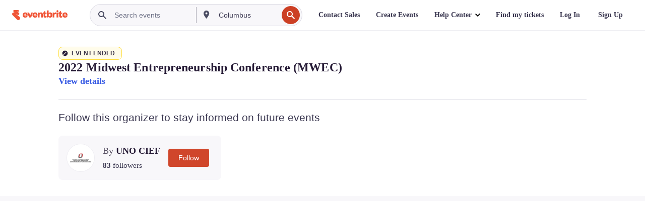

--- FILE ---
content_type: text/javascript; charset=utf-8
request_url: https://app.link/_r?sdk=web2.86.5&branch_key=key_live_epYrpbv3NngOvWj47OM81jmgCFkeYUlx&callback=branch_callback__0
body_size: 79
content:
/**/ typeof branch_callback__0 === 'function' && branch_callback__0("1541738438620569992");